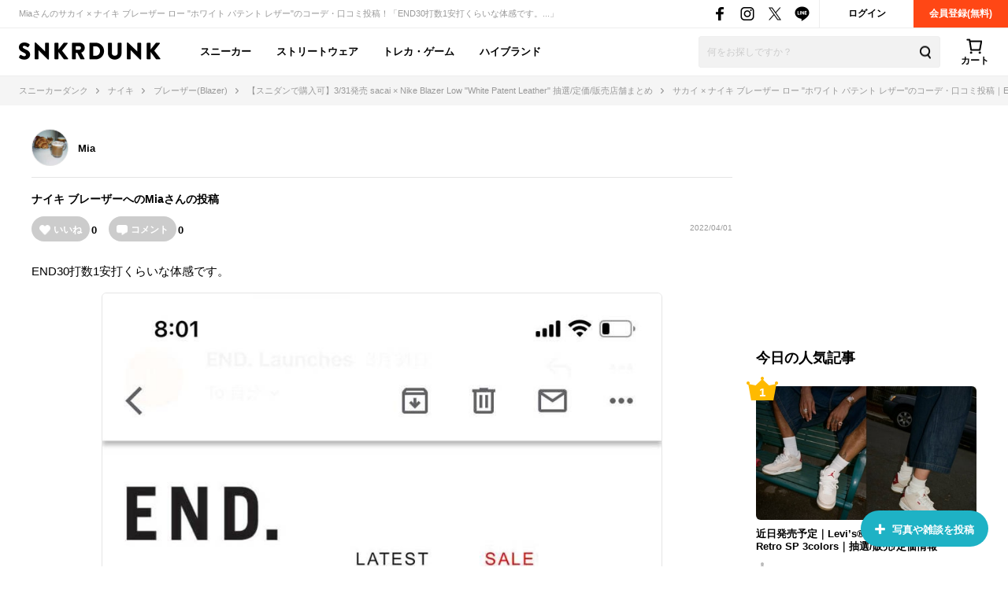

--- FILE ---
content_type: text/html; charset=utf-8
request_url: https://snkrdunk.com/post/579622/
body_size: 54917
content:




<!DOCTYPE html>

<html lang="ja">

<head>
	<meta charset="UTF-8">
	<meta name="viewport" content="initial-scale=1.0,minimum-scale=1.0,user-scalable=no">
	<title>サカイ × ナイキ ブレーザー ロー &#34;ホワイト パテント レザー&#34;のサイズ感/履き心地/コーデ/評価(評判)のレビュー｜END30打数1安打...byMia｜スニーカーダンク(スニダン)</title>
	<script type="application/ld+json">
		{
			"@context": "https://schema.org",
			"@graph": [
				{
					"@type": "Organization",
					"name": "SNKRDUNK",
					"alternateName": [
						"スニダン",
						"スニーカーダンク"
					],
					"url": "https://snkrdunk.com/",
					"logo": "https://cdn.snkrdunk.com/images/index/favicon.ico"
				},
				{
					"@type": "WebSite",
					"name": "SNKRDUNK",
					"url": "https://snkrdunk.com/"
				}
			]
		}
	</script>
	

	<script type="text/javascript">
		window.dataLayer = window.dataLayer || [];
	
	
	</script>

	
	<script>(function(w,d,s,l,i,p){w[l]=w[l]||[];w[l].push({'gtm.start':
	new Date().getTime(),event:'gtm.js'});var f=d.getElementsByTagName(s)[0],
	j=d.createElement(s),dl=l!='dataLayer'?'&l='+l:'';j.async=true;j.src=
	'https://www.googletagmanager.com/gtm.js?id='+i+dl+p;f.parentNode.insertBefore(j,f);
	})(window,document,'script','dataLayer','GTM-M333V5L', '');</script>
	


	
	<meta name="description" content="Miaさんのサカイ × ナイキ ブレーザー ロー &#34;ホワイト パテント レザー&#34;のコーデ・口コミ投稿！「END30打数1安打くらいな体感です。...」">
	<meta name="keywords" content="">
	<meta property="fb:app_id" content="175340102674327">
	<meta property="og:description" content="Miaさんのサカイ × ナイキ ブレーザー ロー &#34;ホワイト パテント レザー&#34;のコーデ・口コミ投稿！「END30打数1安打くらいな体感です。...」">
  
	  
	    <meta property="og:image" content="https://assets.snkrdunk.com/6f9dc26c53a029f/img/common/og-image.png">
	  
	
	<meta property="og:title" content="サカイ × ナイキ ブレーザー ロー &#34;ホワイト パテント レザー&#34;のサイズ感/履き心地/コーデ/評価(評判)のレビュー｜END30打数1安打...byMia｜スニーカーダンク(スニダン)">
	<meta property="og:type" content="website">
	 <meta name="Googlebot-News" content="noindex, nofollow">
	<meta name="twitter:card" content="summary_large_image">
	<meta name="twitter:site" content="@snkrdunk_jp">
	<meta name="twitter:title" content="サカイ × ナイキ ブレーザー ロー &#34;ホワイト パテント レザー&#34;のサイズ感/履き心地/コーデ/評価(評判)のレビュー｜END30打数1安打...byMia｜スニーカーダンク(スニダン)">
	<meta name="twitter:description" content="Miaさんのサカイ × ナイキ ブレーザー ロー &#34;ホワイト パテント レザー&#34;のコーデ・口コミ投稿！「END30打数1安打くらいな体感です。...」">
	<meta name="snkrdunk:title" content="Miaさんの投稿">
	
	
	
	
	
	
	
	
	
	
	
	
  
	  
	    <meta name="twitter:image" content="https://assets.snkrdunk.com/6f9dc26c53a029f/img/common/og-image.png">
	  
	
	

	<link rel="canonical" href="https://snkrdunk.com/post/579622/"><link rel="icon" type="image/x-icon" href="https://assets.snkrdunk.com/6f9dc26c53a029f/img/common/favicon.ico">
	<link rel="stylesheet" href="//maxcdn.bootstrapcdn.com/font-awesome/4.7.0/css/font-awesome.min.css">

	
	
	<link rel="stylesheet" href="https://assets.snkrdunk.com/6f9dc26c53a029f/css/common/reset.css">
	<link rel="stylesheet" href="https://assets.snkrdunk.com/6f9dc26c53a029f/css/common/common.css">
	<link rel="stylesheet" href="https://assets.snkrdunk.com/6f9dc26c53a029f/css/common/parts.css">
  
	<link rel="stylesheet" href="https://assets.snkrdunk.com/6f9dc26c53a029f/css/pc/common/wrap.css">
	<link rel="stylesheet" href="https://assets.snkrdunk.com/6f9dc26c53a029f/css/pc/common/button.css">
	<link rel="stylesheet" href="https://assets.snkrdunk.com/6f9dc26c53a029f/css/pc/common/form.css">
	<link rel="stylesheet" href="https://assets.snkrdunk.com/6f9dc26c53a029f/css/pc/common/label.css">
	<link rel="stylesheet" href="https://assets.snkrdunk.com/6f9dc26c53a029f/css/pc/common/pager.css">
	<link rel="stylesheet" href="https://assets.snkrdunk.com/6f9dc26c53a029f/css/pc/common/title.css">
	<link rel="stylesheet" href="https://assets.snkrdunk.com/6f9dc26c53a029f/css/pc/common/tag.css">
	<link rel="stylesheet" href="https://assets.snkrdunk.com/6f9dc26c53a029f/css/pc/components/plain.css">
	<link rel="stylesheet" href="https://assets.snkrdunk.com/6f9dc26c53a029f/css/pc/common/text-list.css">
	<link rel="stylesheet" href="https://assets.snkrdunk.com/6f9dc26c53a029f/css/pc/common/popup.css">
  
	<script type="text/javascript" src="https://ajax.googleapis.com/ajax/libs/jquery/1.12.4/jquery.min.js"></script>
  <script type="text/javascript" src="https://assets.snkrdunk.com/6f9dc26c53a029f/js/common/toggle.js" defer></script>
  <script type="text/javascript" src="https://assets.snkrdunk.com/6f9dc26c53a029f/js/common/scroll-recommend.js" defer></script>
  <script type="text/javascript" src="https://assets.snkrdunk.com/6f9dc26c53a029f/js/common/textarea.js" defer></script>
	<script src="https://assets.snkrdunk.com/6f9dc26c53a029f/js/common/img-onerror.js" defer></script>
	
	<script src="https://assets.snkrdunk.com/6f9dc26c53a029f/js/common/axios.min.js" defer></script>
	<script src="https://assets.snkrdunk.com/6f9dc26c53a029f/js/vendor/lazysizes.min.js" defer></script>
	
	
	<link rel="stylesheet" href="https://assets.snkrdunk.com/6f9dc26c53a029f/css/pc/components/header.css">
	<link rel="stylesheet" href="https://assets.snkrdunk.com/6f9dc26c53a029f/css/pc/page/search.css">
	<link rel="stylesheet" href="https://assets.snkrdunk.com/6f9dc26c53a029f/js/vue3/styles/vue_pc_header.css">

	
	<link rel="stylesheet" href="https://assets.snkrdunk.com/6f9dc26c53a029f/css/pc/components/breadcrumb.css">

	
	<link rel="stylesheet" href="https://assets.snkrdunk.com/6f9dc26c53a029f/css/pc/components/side.css">

	
<link rel="stylesheet" href="https://assets.snkrdunk.com/6f9dc26c53a029f/css/pc/components/footer.css">
<link rel="stylesheet" href="https://assets.snkrdunk.com/6f9dc26c53a029f/js/vue3/styles/vue_pc_footer.css">
<link rel="stylesheet" href="https://assets.snkrdunk.com/6f9dc26c53a029f/js/vue3/styles/vue_channel_talk.css">

  <link rel="stylesheet" href="https://assets.snkrdunk.com/6f9dc26c53a029f/css/pc/page/posts.css">
	<link rel="stylesheet" href="https://assets.snkrdunk.com/6f9dc26c53a029f/css/pc/components/post-list.css">
		<link rel="stylesheet" href="https://assets.snkrdunk.com/6f9dc26c53a029f/js/vue3/styles/vue_pc_post_detail.css">


</head>
<body>
	


<noscript><iframe src="https://www.googletagmanager.com/ns.html?id=GTM-M333V5L"
height="0" width="0" style="display:none;visibility:hidden"></iframe></noscript>



	
	<div id="fb-root"></div>
	<script>
		(function(d, s, id) {
			var js, fjs = d.getElementsByTagName(s)[0];
			if (d.getElementById(id)) return;
			js = d.createElement(s); js.id = id;
			js.src = "//connect.facebook.net/ja_JP/sdk.js#xfbml=1&version=v2.8&appId=";
			fjs.parentNode.insertBefore(js, fjs);
		}(document, 'script', 'facebook-jssdk'));
	</script>

	




<header id="header">
	<div class="header-first-wrapper clearfix"><p class="description text">Miaさんのサカイ × ナイキ ブレーザー ロー &#34;ホワイト パテント レザー&#34;のコーデ・口コミ投稿！「END30打数1安打くらいな体感です。...」</p>
<div class="btn-box clearfix"><a href="/accounts/login/" class="btn login-btn opacity-link">ログイン</a>
	<a href="/accounts/signup/" class="btn registration-btn opacity-link">会員登録(無料)</a></div>

		
<div class="sns-box">
	<a href="https://www.facebook.com/snkrdunk/" target="_blank" class="sns-btn opacity-link">
		<img class="lazyload" src="[data-uri]" data-src="https://assets.snkrdunk.com/6f9dc26c53a029f/img/common/global-header/header-icon-sns-facebook.png" alt="スニーカーダンク公式フェイスブック">
	</a>
	<a href="https://www.instagram.com/snkrdunk_jp/" target="_blank" class="sns-btn opacity-link">
		<img class="lazyload" src="[data-uri]" data-src="https://assets.snkrdunk.com/6f9dc26c53a029f/img/common/global-header/header-icon-sns-instagram.png" alt="スニーカーダンク公式インスタグラム">
	</a>
	<a href="https://twitter.com/snkrdunk_jp" target="_blank" class="sns-btn opacity-link">
		<img class="lazyload" src="[data-uri]" data-src="https://assets.snkrdunk.com/6f9dc26c53a029f/img/common/global-header/header-icon-sns-twitter.png" alt="スニーカーダンク公式エックス">
	</a>
	<a href="https://line.me/R/ti/p/%40gya6708a" target="_blank" class="sns-btn opacity-link">
		<img class="lazyload" src="[data-uri]" data-src="https://assets.snkrdunk.com/6f9dc26c53a029f/img/common/global-header/header-icon-sns-line.png" alt="スニーカーダンク公式ライン">
	</a>
</div>

	</div>
	<div class="header-second-wrapper clearfix">
		
<div class="header-logo">
	<a href="/" id="logo" class="opacity-link">
		<img class="lazyload" src="[data-uri]" data-src="https://assets.snkrdunk.com/6f9dc26c53a029f/img/common/global-header/header-logo-snkrdunk.png" alt="スニーカーダンク(SNKRDUNK)">
	</a>
</div>

		
<div id="cart">
	<cart></cart>
</div>
<script type="module" src="https://assets.snkrdunk.com/6f9dc26c53a029f/js/vue3/vue_pc_header.js" defer></script>

		
<div class="search-box">
	<form action="/search" method="get" class="search-box-form">
		<input name="keywords" class="input-search" type="text" placeholder="何をお探しですか？" autocomplete="off" value="">
		<button type="reset" name="search-del" class="search-del"><span class="icon-del">削除する</span></button>
		<button class="button-search opacity-link" type="submit">
			<img class="lazyload" src="[data-uri]" data-src="https://assets.snkrdunk.com/6f9dc26c53a029f/img/common/global-header/header-icon-search.png" alt="検索">
		</button>
	</form>
</div>

		
<nav id="gnav-pc">
	<ul>
		<li class="gnav-pc-item">
		<a href="/departments/sneaker">スニーカー</a>
		</li>
		<li class="gnav-pc-item">
		<a href="/departments/apparel">ストリートウェア</a>
		</li>
		<li class="gnav-pc-item">
		<a href="/departments/hobby">トレカ・ゲーム</a>
		</li>
		<li class="gnav-pc-item">
		<a href="/departments/luxury">ハイブランド</a>
		</li>
	</ul>
</nav>

	</div>
</header>


<div class="breadcrumb breadcrumb-top">
	<ol itemscope itemtype="http://schema.org/BreadcrumbList">
		
		
			<li itemprop="itemListElement" itemscope itemtype="http://schema.org/ListItem">
				<a href="/" itemprop="item" class="opacity-link"><span itemprop="name">スニーカーダンク</span></a>
				<meta itemprop="position" content="1" />
			</li>
		
		
			<li itemprop="itemListElement" itemscope itemtype="http://schema.org/ListItem">
				<a href="/brands/nike/" itemprop="item" class="opacity-link"><span itemprop="name">ナイキ</span></a>
				<meta itemprop="position" content="2" />
			</li>
		
		
			<li itemprop="itemListElement" itemscope itemtype="http://schema.org/ListItem">
				<a href="/models/blazer/" itemprop="item" class="opacity-link"><span itemprop="name">ブレーザー(Blazer)</span></a>
				<meta itemprop="position" content="3" />
			</li>
		
		
			<li itemprop="itemListElement" itemscope itemtype="http://schema.org/ListItem">
				<a href="/articles/12336/" itemprop="item" class="opacity-link"><span itemprop="name">【スニダンで購入可】3/31発売 sacai × Nike Blazer Low &#34;White Patent Leather&#34; 抽選/定価/販売店舗まとめ</span></a>
				<meta itemprop="position" content="4" />
			</li>
		
		
			<li itemprop="itemListElement" itemscope itemtype="http://schema.org/ListItem">
				<span itemprop="name">サカイ × ナイキ ブレーザー ロー &#34;ホワイト パテント レザー&#34;のコーデ・口コミ投稿｜END30打数1安打...byMia</span>
				<meta itemprop="position" content="5" />
			</li>
		</ol>
</div>



  


<div id="content" class="mt-30 mb-40 post-detail">
	<div class="wrap-1200 clearfix">
		
		<div id="content-main" class="posts">
			<div class="user-box">
			<div class="user-icon-box">
					<div class="user-icon">
						<a href="/account/339574/posts/" class="opacity-link">
						  <img src="https://cdn.snkrdunk.com/uploads/339574/20230404122720.jpeg" alt="ユーザーアイコン">
						</a>
					</div>
			</div>
				<div class="user-profile">
		  		<p class="user-name">
		  			<a href="/account/339574/posts/">
		  			Mia
		  			</a>
		  		</p>
					
			</div>
		  </div>

			<div class="post-data clearfix">
				
				<h1 class="title" itemprop="headline"><a href="/brands/nike/">ナイキ</a> <a href="/models/blazer/">ブレーザー</a>へのMiaさんの投稿</h1>
				
				<post-reaction-area ref="reactionArea" get-reaction-status-url="/v1/posts/579622/reaction"></post-reaction-area>
			<p class="post-num">2022/04/01</p>
		  </div>


		  <div class="sentence">
			<p class="text">
					END30打数1安打くらいな体感です。
			</p>
				
				
			<img src="https://cdn.snkrdunk.com/uploads/339574/20220331230930-0.jpeg" alt="END30打数1安打くらいな体感です。">
				
				
		  </div>
		  
			
			
			
			
		  <div class="post-link-sneaker-wrapper">
				<h2 class="post-link-sneaker-title">登場・関連するスニーカー</h2>
				
				
				
				
				
				<div class="post-link-sneaker-box">
					<div class="post-link-sneaker">
						<a href="/articles/12336/?slide=right" class="img-box opacity-link">
							<div class="inner">
								<img src="https://cdn.snkrdunk.com/upload_bg_removed/20220316023835-0.webp" alt="サカイ × ナイキ ブレーザー ロー &#34;ホワイト パテント レザー&#34;">
							</div>
						</a>
						<div class="text-box">
							<a href="/articles/12336/?slide=right" class="inner opacity-link">
								
								【スニダンで購入可】3/31発売 sacai × Nike Blazer Low &#34;White Patent Leather&#34; 抽選/定価/販売店舗まとめ
								
							</a>
						</div>
					</div>
					<div class="detail-box">
						<a href="/articles/12336/?slide=right" class="detail-text">
							https://snkrdunk.com/articles/12683/?slide=right ファッションブランドsacai(サカイ)とNike Blazer(ナイキ ブレーザー)のコラボスニーカーがスタンバイ！2022年3月31日発売！ 2022年3月16日 追記 ・オフィシャルショットが公開！ 千登勢が手掛ける...
						</a>
						
						<p class="brands-list">ブランド：<a href="/brands/nike/" class="opacity-link">ナイキ</a></p>
						<p class="brands-list">モデル：<a href="/models/blazer/" class="opacity-link">ブレーザー</a></p>
						
						
					</div>

					
					
					
					<a href="/products/DM6443-100?slide=right" class="product-buy-card opacity-link">
						<div class="product-img-box">
							<img class="lazyload" src="[data-uri]" data-src="https://cdn.snkrdunk.com/upload_bg_removed/20220316023835-0.webp?size=l" alt="サカイ × ナイキ ブレーザー ロー &#34;ホワイト パテント レザー&#34;">
						</div>
						<div class="product-description">
							
							<p class="price">¥14,000〜<span>即購入可</span></p>
							
							<p class="sell-num">出品99&#43; / オファー3</p>
							<p class="name">sacai × Nike Blazer Low &#34;White Patent Leather&#34;</p>
						</div>
					</a>
					
					
				</div>

				
				
				
		  </div>
			

			<post-comment
				get-comment-url="/v1/posts/579622/comments"
				post-comment-url="/v1/posts/579622/comment/create"
				:is-sms-confirmed="false"
				:has-sms-pin-code="false"
			></post-comment>

			
			<google-adsense
				data-ad-client="ca-pub-9254201174942770"
				data-ad-slot="8657023174"
				data-ad-format="horizontal"
				data-full-width-responsive="yes"
				ins-class="mt-50"
			></google-adsense>

			
			<h2 class="content-title-type-1">関連する投稿</h2>
			<div class="article-post-list-wrapper">
				<post-list title="" post-path="/v1/articles/12336/posts" v-bind:per-page-props="20" v-bind:disable-load-next-contents="true" v-bind:except-post-id-props="579622"></post-list>
				
				<a href="/articles/12336/posts/?slide=right" class="posts-more-button opacity-link">
					みんなの投稿をもっと見る
				</a>
				
			</div>
			

			<h2 class="content-title-type-1">Miaさんの人気の投稿</h2>
			<div class="article-post-list-wrapper">
				<post-list title="" post-path="/v1/profiles/339574/popular-posts" v-bind:per-page-props="5" v-bind:disable-load-next-contents="true" v-bind:except-post-id-props="579622"></post-list>
				<a href="/account/339574/posts/?slide=right" class="posts-more-button opacity-link">
					投稿をもっと見る
				</a>
			</div>

			
			
			<h2 class="content-title-type-1">sacai × Nike Blazer Low &#34;White Patent Leather&#34;の商品情報</h2>
			<div class="product-content-wrapper">
				<table class="product-detail-info-table">
					<tbody>
						
						<tr>
							<th>ブランド</th>
							<td><a href="/brands/nike/" class="opacity-link">ナイキ(NIKE)</a></td>
						</tr>
						<tr>
							<th>モデル</th>
							<td><a href="/models/blazer/" class="opacity-link">ブレーザー(Blazer)</a></td>
						</tr>
						
						
						
						<tr>
							<th>発売日</th>
							<td>2022年3月31日</td>
						</tr>
						
						
						<tr>
							<th>定価</th>
							<td>¥14,300(税込)</td>
						</tr>
						
						<tr>
							<th>スタイルコード</th>
							<td>DM6443-100</td>
						</tr>
					</tbody>
				</table>
			</div>
			
		</div>
		
		<div id="content-side-right">
			
			<google-adsense
				data-ad-client="ca-pub-9254201174942770"
				data-ad-slot="3521026815"
				data-ad-format="rectangle"
				data-full-width-responsive="yes"
				ins-class="mb-30"
			></google-adsense>

			
	

<h2 class="side-title-type-1">今日の人気記事</h2>

<ul class="side-sneaker-ranking">
	
	
	<li class="big-list">
		<a href="/articles/28086/" class="img-box num-icon num-label num-1 opacity-link">
			<div class="inner">
				<img class="lazyload" src="https://assets.snkrdunk.com/6f9dc26c53a029f/img/common/loading.png" data-src="https://cdn.snkrdunk.com/uploads/media/20260119070114-0.jpeg?size=m">
			</div>
		</a>
		<a href="/articles/28086/" class="title opacity-link">
			近日発売予定｜Levi’s® × Nike Air Jordan 3 Retro SP 3colors｜抽選/販売/定価情報
		</a>
	</li>
	
	<li class="big-list">
		<a href="/articles/29669/" class="img-box num-icon num-label num-2 opacity-link">
			<div class="inner">
				<img class="lazyload" src="https://assets.snkrdunk.com/6f9dc26c53a029f/img/common/loading.png" data-src="https://cdn.snkrdunk.com/uploads/media/20260119080637-0.png?size=m">
			</div>
		</a>
		<a href="/articles/29669/" class="title opacity-link">
			1/23・1/25発売｜Bronx Girls Skate × Nike SB Dunk Low QS &#34;Black and Challenge Red&#34;｜抽選/販売/定価情報
		</a>
	</li>
	
	<li class="big-list">
		<a href="/articles/31119/" class="img-box num-icon num-label num-3 opacity-link">
			<div class="inner">
				<img class="lazyload" src="https://assets.snkrdunk.com/6f9dc26c53a029f/img/common/loading.png" data-src="https://cdn.snkrdunk.com/uploads/media/20260112080947-0.jpeg?size=m">
			</div>
		</a>
		<a href="/articles/31119/" class="title opacity-link">
			一足は持っておきたい「ローファースニーカー」の魅力。オンオフ使える、New Balanceなどの名作モデルを一挙に紹介
		</a>
	</li>
	
	<li class="small-list left">
		<a href="/articles/30520/" class="img-box num-icon num-label num-4 opacity-link">
			<div class="inner">
				<img class="lazyload" src="https://assets.snkrdunk.com/6f9dc26c53a029f/img/common/loading.png" data-src="https://cdn.snkrdunk.com/uploads/media/20251221045250-0.jpeg?size=m">
			</div>
		</a>
		<a href="/articles/30520/" class="title opacity-link">
			【ポケカ】ムニキスゼロの当たりランキング/買取相場/封入率/予約抽選/値段まとめ【2026年1月23日発売】
		</a>
	</li>
	
	<li class="small-list">
		<a href="/articles/31132/" class="img-box num-icon num-label num-5 opacity-link">
			<div class="inner">
				<img class="lazyload" src="https://assets.snkrdunk.com/6f9dc26c53a029f/img/common/loading.png" data-src="https://cdn.snkrdunk.com/uploads/media/20260114092852-0.jpeg?size=m">
			</div>
		</a>
		<a href="/articles/31132/" class="title opacity-link">
			【ワンピースカード】EGGHEAD CRISIS(エッグヘッドクライシス)の当たりランキング/買取相場/封入率/値段まとめ【2026年1月31日発売】
		</a>
	</li>
	
	<li class="small-list left">
		<a href="/articles/28138/" class="img-box num-icon num-label num-6 opacity-link">
			<div class="inner">
				<img class="lazyload" src="https://assets.snkrdunk.com/6f9dc26c53a029f/img/common/loading.png" data-src="https://cdn.snkrdunk.com/uploads/media/20251219085700-0.jpeg?size=m">
			</div>
		</a>
		<a href="/articles/28138/" class="title opacity-link">
			1/29発売｜Nike Women&#39;s Air Max 95 OG &#34;Grape&#34;｜抽選/販売/定価情報
		</a>
	</li>
	
	<li class="small-list">
		<a href="/articles/30957/" class="img-box num-icon num-label num-7 opacity-link">
			<div class="inner">
				<img class="lazyload" src="https://assets.snkrdunk.com/6f9dc26c53a029f/img/common/loading.png" data-src="https://cdn.snkrdunk.com/uploads/media/20251221030830-0.jpeg?size=m">
			</div>
		</a>
		<a href="/articles/30957/" class="title opacity-link">
			【ポケカ】ムニキスゼロの予約・抽選情報まとめ【1月19日更新】
		</a>
	</li>
	
	<li class="small-list left">
		<a href="/articles/31191/" class="img-box num-icon num-label num-8 opacity-link">
			<div class="inner">
				<img class="lazyload" src="https://assets.snkrdunk.com/6f9dc26c53a029f/img/common/loading.png" data-src="https://cdn.snkrdunk.com/uploads/media/20260119091448-0.jpeg?size=m">
			</div>
		</a>
		<a href="/articles/31191/" class="title opacity-link">
			最新リーク｜Nike Air Max 95 Big Bubble &#34;Black&#34;｜抽選/販売/定価情報
		</a>
	</li>
	
	<li class="small-list">
		<a href="/articles/31153/" class="img-box num-icon num-label num-9 opacity-link">
			<div class="inner">
				<img class="lazyload" src="https://assets.snkrdunk.com/6f9dc26c53a029f/img/common/loading.png" data-src="https://cdn.snkrdunk.com/uploads/media/20260116043037-1.jpeg?size=m">
			</div>
		</a>
		<a href="/articles/31153/" class="title opacity-link">
			最新リーク｜Fragment design × Nike Mind 001 Mules &#34;Black&#34;｜抽選/販売/定価情報
		</a>
	</li></ul>

	
<h2 class="side-title-type-1 mt-30 mb-10">新着記事</h2>
<ul class="article-list-1-line-box">
	
	<li class="article-list-1-line">
		<div class="img-box">
			<a href="/articles/31185/" class="clearfix opacity-link">
				<img class="lazyload" src="https://assets.snkrdunk.com/6f9dc26c53a029f/img/common/loading.png" data-src="https://cdn.snkrdunk.com/uploads/media/20260119061245-0.jpeg?size=l">
			</a>
		</div>
		<a href="/articles/31185/" class="text-box opacity-link">
			<p class="title">
				1/28発売｜Converse All Star LGCY OX/56 2colors｜抽選/販売/定価情報
			</p>
			<p class="detail-text">
				Converse All Star LGCY OX/56 2colors(コンバース オールスター レガシー OX/56 2カラー)が1月28日発売！ 


			</p>
		</a>
	</li>
	
	<li class="article-list-1-line">
		<div class="img-box">
			<a href="/articles/28138/" class="clearfix opacity-link">
				<img class="lazyload" src="https://assets.snkrdunk.com/6f9dc26c53a029f/img/common/loading.png" data-src="https://cdn.snkrdunk.com/uploads/media/20251219085700-0.jpeg?size=l">
			</a>
		</div>
		<a href="/articles/28138/" class="text-box opacity-link">
			<p class="title">
				1/29発売｜Nike Women&#39;s Air Max 95 OG &#34;Grape&#34;｜抽選/販売/定価情報
			</p>
			<p class="detail-text">
				Air Max 95(エアマックス95)の名作カラーが復刻！Nike Women&#39;s Air Max 95 OG &#34;Grape&#34;(ナイキ ウィメンズ エアマック
			</p>
		</a>
	</li>
	
	<li class="article-list-1-line">
		<div class="img-box">
			<a href="/articles/31193/" class="clearfix opacity-link">
				<img class="lazyload" src="https://assets.snkrdunk.com/6f9dc26c53a029f/img/common/loading.png" data-src="https://cdn.snkrdunk.com/uploads/media/20260119095556-0.jpeg?size=l">
			</a>
		</div>
		<a href="/articles/31193/" class="text-box opacity-link">
			<p class="title">
				【ワンピースカード】バスケルフィの買取相場予想や発売後の高騰考察｜ONE PIECE COLLEGE BASKETBALL US VOYAGE
			</p>
			<p class="detail-text">
				『ワンピースカード』(ワンピカード)より、「バスケルフィ」の相場予想や買取予想、発売後の高騰の考察について紹介。実際の相場情報については、発売後に更新予定。 
			</p>
		</a>
	</li>
	
	<li class="article-list-1-line">
		<div class="img-box">
			<a href="/articles/31119/" class="clearfix opacity-link">
				<img class="lazyload" src="https://assets.snkrdunk.com/6f9dc26c53a029f/img/common/loading.png" data-src="https://cdn.snkrdunk.com/uploads/media/20260112080947-0.jpeg?size=l">
			</a>
		</div>
		<a href="/articles/31119/" class="text-box opacity-link">
			<p class="title">
				一足は持っておきたい「ローファースニーカー」の魅力。オンオフ使える、New Balanceなどの名作モデルを一挙に紹介
			</p>
			<p class="detail-text">
				「スニーカーよりも上品に、ドレスシューズよりも軽やかに。」そんな欲張りな願いを叶えてくるのが、昨今トレンドの「ローファースニーカー」だ。かつては学生の靴というイ
			</p>
		</a>
	</li>
	
	<li class="article-list-1-line">
		<div class="img-box">
			<a href="/articles/28086/" class="clearfix opacity-link">
				<img class="lazyload" src="https://assets.snkrdunk.com/6f9dc26c53a029f/img/common/loading.png" data-src="https://cdn.snkrdunk.com/uploads/media/20260119070114-0.jpeg?size=l">
			</a>
		</div>
		<a href="/articles/28086/" class="text-box opacity-link">
			<p class="title">
				近日発売予定｜Levi’s® × Nike Air Jordan 3 Retro SP 3colors｜抽選/販売/定価情報
			</p>
			<p class="detail-text">
				「Levi’s®(リーバイス)」と「Nike(ナイキ)」の最新コラボモデルが登場！Levi’s® × Nike Air Jordan 3 Retro SP 3c
			</p>
		</a>
	</li>
	
	<li class="article-list-1-line">
		<div class="img-box">
			<a href="/articles/29669/" class="clearfix opacity-link">
				<img class="lazyload" src="https://assets.snkrdunk.com/6f9dc26c53a029f/img/common/loading.png" data-src="https://cdn.snkrdunk.com/uploads/media/20260119080637-0.png?size=l">
			</a>
		</div>
		<a href="/articles/29669/" class="text-box opacity-link">
			<p class="title">
				1/23・1/25発売｜Bronx Girls Skate × Nike SB Dunk Low QS &#34;Black and Challenge Red&#34;｜抽選/販売/定価情報
			</p>
			<p class="detail-text">
				「Bronx Girls Skate(ブロンクス ガールズ スケート)」と｢Nike(ナイキ)｣のコラボスニーカーが登場！Bronx Girls Skate ×
			</p>
		</a>
	</li>
	
	<li class="article-list-1-line">
		<div class="img-box">
			<a href="/articles/21989/" class="clearfix opacity-link">
				<img class="lazyload" src="https://assets.snkrdunk.com/6f9dc26c53a029f/img/common/loading.png" data-src="https://cdn.snkrdunk.com/uploads/media/20240117075708-0.jpeg?size=l">
			</a>
		</div>
		<a href="/articles/21989/" class="text-box opacity-link">
			<p class="title">
				1/30発売｜New Balance 990V6 &#34;Triple Black&#34;｜抽選/販売/定価情報
			</p>
			<p class="detail-text">
				990シリーズの最新作からスタイリッシュなブラックカラーが登場！New Balance 990V6 &#34;Triple Black&#34;(ニューバランス 990V6 &#34;
			</p>
		</a>
	</li>
	
	<li class="article-list-1-line">
		<div class="img-box">
			<a href="/articles/31160/" class="clearfix opacity-link">
				<img class="lazyload" src="https://assets.snkrdunk.com/6f9dc26c53a029f/img/common/loading.png" data-src="https://cdn.snkrdunk.com/uploads/media/20260119074230-0.jpeg?size=l">
			</a>
		</div>
		<a href="/articles/31160/" class="text-box opacity-link">
			<p class="title">
				素足で履けるサンダル「SUBU」が支持される理由とは？今選ぶべき注目モデルも紹介
			</p>
			<p class="detail-text">
				「ちょっとそこまで」の外出が至福の時間に変わる？&#34;冬のサンダル&#34;という新カテゴリーを確立した「SUBU(スブ)」は、今や一時のトレンドを超え、冬の定番としての地
			</p>
		</a>
	</li>
	
	<li class="article-list-1-line">
		<div class="img-box">
			<a href="/articles/30556/" class="clearfix opacity-link">
				<img class="lazyload" src="https://assets.snkrdunk.com/6f9dc26c53a029f/img/common/loading.png" data-src="https://cdn.snkrdunk.com/uploads/media/20251228035959-0.png?size=l">
			</a>
		</div>
		<a href="/articles/30556/" class="text-box opacity-link">
			<p class="title">
				【ポケカ】スタートデッキ100 バトルコレクション当たりカード・収録一覧
			</p>
			<p class="detail-text">
				『ポケモンカードゲーム』(ポケカ)より、「スタートデッキ100 バトルコレクション」の収録カードをはじめ、当たりカードや買取価格情報、収録内容、販売店舗などを紹
			</p>
		</a>
	</li>
	
	<li class="article-list-1-line">
		<div class="img-box">
			<a href="/articles/31182/" class="clearfix opacity-link">
				<img class="lazyload" src="https://assets.snkrdunk.com/6f9dc26c53a029f/img/common/loading.png" data-src="https://cdn.snkrdunk.com/uploads/media/20260119040255-1.jpeg?size=l">
			</a>
		</div>
		<a href="/articles/31182/" class="text-box opacity-link">
			<p class="title">
				90sの名作を現代的に再解釈！URBAN RESEARCH DOORS別注の「Levi’s® 565」が登場 
			</p>
			<p class="detail-text">
				URBAN RESEARCH DOORS Exclusive Levi’s® 565™ LOOSE STRAIGHT (アーバンリサーチドアーズ別注 リーバイス
			</p>
		</a>
	</li>
	
</ul>

	


			
			<google-adsense
				data-ad-client="ca-pub-9254201174942770"
				data-ad-slot="4315573049"
				data-ad-format="vertical"
				data-full-width-responsive="yes"
				ins-class="mt-30"
			></google-adsense>
		</div>
	</div>

	<post-button></post-button>
</div>

<footer id="footer">
	<div>
		
		<div class="other-list">
			<p class="content-title">SNKRDUNKについて</p>
			<ul>
				<li><a href="https://soda-inc.jp/snkrdunklab" class="opacity-link" target="_blank" rel="noopener noreferrer">スニダン鑑定研究所</a></li>
				<li><a href="https://help.snkrdunk-guide.com/ja/articles/%E5%81%BD%E9%80%A0%E5%93%81%E6%92%B2%E6%BB%85%E3%81%B8%E3%81%AE%E5%8F%96%E3%82%8A%E7%B5%84%E3%81%BF-50a5b185?slide=modal" class="opacity-link" target="_blank" rel="noopener noreferrer">偽造品撲滅への取り組み</a></li>
				<li><a href="/guide/snkrdunk-base" class="opacity-link">スニダンベースについて</a></li>
				<li><a href="/store" class="opacity-link">スニダン店舗一覧</a></li>
				<li><a href="/information/267/" class="opacity-link">スニダンBiz｜法人販売/購入プラン</a></li>
				<li><a href="https://soda-inc.jp/news" class="opacity-link" target="_blank" rel="noopener noreferrer">プレスリリース</a></li>
				<li><a href="https://help.snkrdunk-guide.com/ja/articles/-bb605014?slide=modal" class="opacity-link" target="_blank" rel="noopener noreferrer">特定商取引に関する表記・古物営業法に基づく表記</a></li>
				<li><a href="/cookie-policy" class="opacity-link">外部送信ポリシー</a></li>
				<li><a href="/privacy/" class="opacity-link">プライバシーポリシー</a></li>
				<li><a href="https://soda-inc.jp/" class="opacity-link" target="_blank" rel="noopener noreferrer">会社概要</a></li>
				<li><a href="https://recruit.soda-inc.jp/" class="opacity-link" target="_blank" rel="noopener noreferrer">採用情報</a></li>
			</ul>
		</div>

		
		<div class="other-list">
			<p class="content-title">スニダンご利用ガイド</p>
			<ul>
				<li><a href="/guide/order/" class="opacity-link">はじめての方へ</a></li>
				<li><a href="/guide/authentic/" class="opacity-link">真贋鑑定について</a></li>
				<li><a href="/guide/rank/" class="opacity-link">ランク制度について</a></li>
				<li><a href="/information/278/" class="opacity-link">ポイント交換・利用について</a></li>
				<li><a href="/guide/buy-options" class="opacity-link">購入オプションについて</a></li>
				<li><a href="/information/265/" class="opacity-link">持ち込みサービスDROPについて</a></li>
				<li><a href="https://help.snkrdunk-guide.com/ja" class="opacity-link" target="_blank" rel="noopener noreferrer">よくある質問</a></li>
				<li><a href="/guide/community" class="opacity-link">コミュニティガイドライン</a></li>
				<li><a href="https://help.snkrdunk-guide.com/ja/articles/%E5%85%A8%E9%A1%8D%E8%A3%9C%E5%84%9F%E3%81%AB%E3%81%A4%E3%81%84%E3%81%A6-50acaf92" class="opacity-link" target="_blank" rel="noopener noreferrer">全額補償について</a></li>
				<li><a href="/information/" class="opacity-link">運営からのお知らせ</a></li>
				<li><a href="/terms/" class="opacity-link">利用規約</a></li>
				<li><a href="/buy-option-terms" class="opacity-link">購入オプション利用規約</a></li>
				<li><a href="/yahoo-auction-terms" class="opacity-link">Yahoo!オークション掲載特約</a></li>
				<li><a href="#" onclick="ChannelIO('showMessenger')">お問い合わせ</a></li>
			</ul>
		</div>

		
		<div class="other-list">
			<p class="content-title">商品をお探しの方へ</p>
			<ul>
				<li><a href="/calendars/" class="opacity-link">スニーカー人気・発売日カレンダー</a></li>
				<li><a href="/products?type=hottest" class="opacity-link">スニーカーの人気商品一覧</a></li>
				<li><a href="/apparels?type=hottest&department=apparel" class="opacity-link">アパレルの人気商品一覧</a></li>
				<li><a href="/apparels?type=hottest&department=hobby" class="opacity-link">ホビーの人気商品一覧</a></li>
				<li><a href="/apparels?type=hottest&department=luxury" class="opacity-link">ハイブランドの人気商品一覧</a></li>
				<li><a href="/brands/pokemon/" class="opacity-link">ポケモンカードゲームの人気商品一覧</a></li>
				<li><a href="/brands/nike/" class="opacity-link">ナイキの人気商品一覧</a></li>
				<li><a href="/brands/air-jordan/" class="opacity-link">エアジョーダンの人気商品一覧</a></li>
				<li><a href="/brands/supreme/" class="opacity-link">シュプリームの人気商品一覧</a></li>
				<li><a href="/brands/newbalance/" class="opacity-link">ニューバランスの人気商品一覧</a></li>
				<li><a href="/brands/adidas/" class="opacity-link">アディダスの人気商品一覧</a></li>
				<li><a href="/brands/chrome-hearts/" class="opacity-link">クロムハーツの人気商品一覧</a></li>
				<li><a href="/brands/pop-mart/" class="opacity-link">ポップマート(ラブブ)の人気商品一覧</a></li>
				<li><a href="/keywords" class="opacity-link">人気のキーワード一覧</a></li>
			</ul>
		</div>

		
		<div class="other-list">
			<p class="content-title">おすすめコンテンツ</p>
			<ul>
				<li><a href="/articles/16125/" class="opacity-link">【人気ブランド】注目のストリートブランド35選</a></li>
				<li><a href="/articles/30556/" class="opacity-link">【ポケカ新弾】スタートデッキ100の当たりカード情報</a></li>
				<li><a href="/articles/29104/" class="opacity-link">【POP MART】ラブブ人気グッズの最新情報</a></li>
				<li><a href="/articles?perPage=25&page=1&department=sneaker" class="opacity-link">すべての記事一覧</a></li>
			</ul>
		</div>

		<ul class="sns-box">
			<li><a href="https://line.me/R/ti/p/%40gya6708a" target="_blank" class="opacity-link">
					<img class="lazyload" src="[data-uri]"
						data-src="https://assets.snkrdunk.com/6f9dc26c53a029f/img/common/global-footer/footer-icon-sns-line.png" alt="スニーカーダンク公式ライン">
				</a></li>
			<li><a href="https://twitter.com/snkrdunk_jp" target="_blank" class="opacity-link">
					<img class="lazyload" src="[data-uri]"
						data-src="https://assets.snkrdunk.com/6f9dc26c53a029f/img/common/global-footer/footer-icon-sns-twitter.png" alt="スニーカーダンク公式エックス">
				</a></li>
			<li><a href="https://www.instagram.com/snkrdunk_jp/?hl=ja" target="_blank" class="opacity-link">
					<img class="lazyload" src="[data-uri]"
						data-src="https://assets.snkrdunk.com/6f9dc26c53a029f/img/common/global-footer/footer-icon-sns-instagram.png" alt="スニーカーダンク公式インスタグラム">
				</a></li>
			<li><a href="https://facebook.com/snkrdunk" target="_blank" class="opacity-link">
					<img class="lazyload" src="[data-uri]"
						data-src="https://assets.snkrdunk.com/6f9dc26c53a029f/img/common/global-footer/footer-icon-sns-facebook.png" alt="スニーカーダンク公式フェイスブック">
				</a></li>
			<li><a href="https://www.youtube.com/channel/UC_Wc3vOsUk6429EYTjAq4sw" target="_blank" class="opacity-link">
					<img class="lazyload" src="[data-uri]"
						data-src="https://assets.snkrdunk.com/6f9dc26c53a029f/img/common/global-footer/footer-icon-sns-youtube.png" alt="スニーカーダンク公式YOUTUBEチャンネル">
				</a></li>
			<li><a href="https://www.tiktok.com/@snkrdunk" target="_blank" class="opacity-link">
					<img class="lazyload" src="[data-uri]"
						data-src="https://assets.snkrdunk.com/6f9dc26c53a029f/img/common/global-footer/footer-icon-sns-tiktok.png" alt="スニーカーダンク公式Tiktok">
				</a></li>
		</ul>
		<a href="/" class="footer-logo opacity-link">
			<img class="lazyload" src="[data-uri]"
				data-src="https://assets.snkrdunk.com/6f9dc26c53a029f/img/common/global-footer/footer-logo-snkrdunk.png" alt="スニーカーダンク">
		</a>
		<p class="footer-description">「スニーカーダンク」ナイキやアディダスなど人気スニーカーの新作・販売情報サイト</p>
		<p class="copy-text">鑑定つきスニーカーフリマアプリ<br>© SODA inc All
			Rights Reserved.</p>
	</div>
</footer>
<script type="module" src="https://assets.snkrdunk.com/6f9dc26c53a029f/js/vue3/vue_pc_footer.js" defer></script>

<div id="channel-talk">
	<channel-talk-bot :user-id="0" plugin-key="5443cc6f-8911-4685-895c-babc3b174f01"></channel-talk-bot>
</div>
<script type="module" src="https://assets.snkrdunk.com/6f9dc26c53a029f/js/vue3/vue_channel_talk.js" async></script>


	
		
		<script type="text/javascript" id="fb44363438ca">
			(function () {
				var merchantConfig = {
					csp: false
				};
				var sri = 'sha256-sHSyMKgzdd66A0ZhIBhJF3Hf85MGImt+vPKsiVc5dH0=';

				var siteId = "fb44363438ca";
		function t(t,e){for(var n=t.split(""),r=0;r<n.length;++r)n[r]=String.fromCharCode(n[r].charCodeAt(0)+e);return n.join("")}function e(e){return t(e,-_).replace(/%SN%/g,siteId)}function n(t){try{if("number"==typeof t&&window.location&&window.location.pathname){for(var e=window.location.pathname.split("/"),n=[],r=0;r<=Math.min(e.length-1,Math.abs(t));r++)n.push(e[r]);return n.join("/")||"/"}}catch(t){}return"/"}function r(){var t="no"+"op"+"fn",e="g"+"a",n="n"+"ame";return window[e]&&window[e][n]===t}function o(){return!(!navigator.brave||"function"!=typeof navigator.brave.isBrave)}function i(){return document.currentScript&&document.currentScript.src}function a(t){try{z.ex=t,r()&&-1===z.ex.indexOf($.uB)&&(z.ex+=$.uB),o()&&-1===z.ex.indexOf($.uBr)&&(z.ex+=$.uBr),i()&&-1===z.ex.indexOf($.nIL)&&(z.ex+=$.nIL),window.ftr__snp_cwc||(z.ex+=$.s),H(z)}catch(t){}}function c(t,e){function n(i){try{i.blockedURI===t&&i.disposition===o&&(e(),document.removeEventListener(r,n))}catch(t){document.removeEventListener(r,n)}}var r="securitypolicyviolation",o="enforce";document.addEventListener(r,n),setTimeout(function(){document.removeEventListener(r,n)},2*60*1e3)}function f(t,e,n,r){var o=!1;e&&(t=t.replace("%I%",encodeURIComponent(e))),t="https://"+t,c(t,function(){r(!0),o=!0});var i=document.createElement("script");i.onerror=function(){if(!o)try{r(!1),o=!0}catch(t){}},i.onload=n,i.type="text/javascript",i.id="ftr__script",i.async=!0,i.src=t,e&&(i.integrity=e,i.crossOrigin=!0);var a=document.getElementsByTagName("script")[0];a.parentNode.insertBefore(i,a)}function u(){nt($.uDF),setTimeout(l,B,$.uDF)}function s(t,e,n,r){var o=!1,i=new XMLHttpRequest;if(c("https:"+t,function(){n(new Error("CSP Violation"),!0),o=!0}),"//"===t.slice(0,2)&&(t="https:"+t),"withCredentials"in i)i.open("GET",t,!0);else{if("undefined"==typeof XDomainRequest)return;i=new XDomainRequest,i.open("GET",t)}Object.keys(r).forEach(function(t){i.setRequestHeader(t,r[t])}),i.onload=function(){"function"==typeof e&&e(i)},i.onerror=function(t){if("function"==typeof n&&!o)try{n(t,!1),o=!0}catch(t){}},i.onprogress=function(){},i.ontimeout=function(){"function"==typeof n&&n("tim"+"eo"+"ut",!1)},setTimeout(function(){i.send()},0)}function d(t,siteId,e){function n(t){var e=t.toString(16);return e.length%2?"0"+e:e}function r(t){if(t<=0)return"";for(var e="0123456789abcdef",n="",r=0;r<t;r++)n+=e[Math.floor(Math.random()*e.length)];return n}function o(t){for(var e="",r=0;r<t.length;r++)e+=n(t.charCodeAt(r));return e}function i(t){for(var e=t.split(""),n=0;n<e.length;++n)e[n]=String.fromCharCode(255^e[n].charCodeAt(0));return e.join("")}e=e?"1":"0";var a=[];return a.push(t),a.push(siteId),a.push(e),function(t){var e=40,n="";return t.length<e/2&&(n=","+r(e/2-t.length-1)),o(i(t+n))}(a.join(","))}function h(){function t(){I&&(nt($.dUAL),setTimeout(l,B,$.dUAL))}function e(t,e){I=e?"F"+"T"+"R"+"A"+"U"+"C":"F"+"T"+"R"+"A"+"U",setTimeout(l,B,$.uAS)}window.ftr__fdad(t,e)}function w(){function t(){I&&setTimeout(l,B,$.uDAD)}function e(t,e){I=e?"F"+"T"+"R"+"A"+"U"+"C":"F"+"T"+"R"+"A"+"U",setTimeout(l,B,$.uDS)}window.ftr__radd(t,e)}function l(t){try{var e;switch(t){case $.uFP:e=N;break;case $.uDF:e=O;break;default:e=I}if(!e)return;var n=function(){try{rt(),a(t+$.uS)}catch(t){}},r=function(e){try{rt(),z.td=1*new Date-z.ts,a(e?t+$.uF+$.cP:t+$.uF),t===$.uFP&&u(),t===$.uDF&&(j?w():h()),t!==$.uAS&&t!==$.dUAL||j||w(),t!==$.uDS&&t!==$.uDAD||j&&h()}catch(t){a($.eUoe)}};if(e==="F"+"T"+"R"+"A"+"U"+"C")return void r(!0);if(e==="F"+"T"+"R"+"A"+"U")return void r(!1);f(e,sri,n,r)}catch(e){a(t+$.eTlu)}}var g="22g6edqo7i}x{vmo1forxgiurqw1qhw2vwdwxv",v="fort",p="erTo",m="ken",_=3;window.ftr__config={m:merchantConfig,s:"27",si:siteId};var U=!1,y=!1,T,x,A=v+p+m,D=400*24*60,S,C=10;S={write:function(t,e,r,o){void 0===o&&(o=!0);var i=0;window.ftr__config&&window.ftr__config.m&&window.ftr__config.m.ckDepth&&(i=window.ftr__config.m.ckDepth);var a,c,f=n(i);if(r?(a=new Date,a.setTime(a.getTime()+60*r*1e3),c="; expires="+a.toGMTString()):c="",!o)return void(document.cookie=escape(t)+"="+escape(e)+c+"; path="+f);for(var u=1,s=document.domain.split("."),d=C,h=!0;h&&s.length>=u&&d>0;){var w=s.slice(-u).join(".");document.cookie=escape(t)+"="+escape(e)+c+"; path="+f+"; domain="+w;var l=S.read(t);null!=l&&l==e||(w="."+w,document.cookie=escape(t)+"="+escape(e)+c+"; path="+f+"; domain="+w),h=-1===document.cookie.indexOf(t+"="+e),u++,d--}},read:function(t){var e=null;try{for(var n=escape(t)+"=",r=document.cookie.split(";"),o=32,i=0;i<r.length;i++){for(var a=r[i];a.charCodeAt(0)===o;)a=a.substring(1,a.length);0===a.indexOf(n)&&(e=unescape(a.substring(n.length,a.length)))}}finally{return e}}};var R=window.ftr__config.s;R+="ck";var L=function(t){var e=!1,n=null,r=function(){try{if(!n||!e)return;n.remove&&"function"==typeof n.remove?n.remove():document.head.removeChild(n),e=!1}catch(t){}};document.head&&(!function(){n=document.createElement("link"),n.setAttribute("rel","pre"+"con"+"nect"),n.setAttribute("cros"+"sori"+"gin","anonymous"),n.onload=r,n.onerror=r,n.setAttribute("href",t),document.head.appendChild(n),e=!0}(),setTimeout(r,3e3))},E=e(g||"22g6edqo7i}x{vmo1forxgiurqw1qhw2vwdwxv"),q=t("[0Uhtxhvw0LG",-_),P=t("[0Fruuhodwlrq0LG",-_),k=t("Li0Qrqh0Pdwfk",-_),F=e("dss1vlwhshuirupdqfhwhvw1qhw"),b=e("2241414142gqv0txhu|"),I,M="fgq71iruwhu1frp",O,V;O=e("(VQ(1"+M+"2vq2(VQ(2(L(2vfulsw1mv"),V=e("(VQ(1"+M+"2vqV2(VQ(2(L(2vfulsw1mv");var N;window.ftr__config&&window.ftr__config.m&&window.ftr__config.m.fpi&&(N=e("fgq71")+window.ftr__config.m.fpi+e("2vq2(VQ(2vfulsw1mv"));var j=!1;j=!1;var B=10;window.ftr__startScriptLoad=1*new Date;var G=function(t){var e="ft"+"r:tok"+"enR"+"eady";window.ftr__tt&&clearTimeout(window.ftr__tt),window.ftr__tt=setTimeout(function(){try{delete window.ftr__tt,t+="_tt";var n=document.createEvent("Event");n.initEvent(e,!1,!1),n.detail=t,document.dispatchEvent(n)}catch(t){}},1e3)},H=function(t){var e=function(t){return t||""},n=e(t.id)+"_"+e(t.ts)+"_"+e(t.td)+"_"+e(t.ex)+"_"+e(R),r=D;!isNaN(window.ftr__config.m.ckTTL)&&window.ftr__config.m.ckTTL&&(r=window.ftr__config.m.ckTTL),S.write(A,n,r,!0),G(n),window.ftr__gt=n},X=function(){var t=S.read(A)||"",e=t.split("_"),n=function(t){return e[t]||void 0};return{id:n(0),ts:n(1),td:n(2),ex:n(3),vr:n(4)}},Q=function(){for(var t={},e="fgu",n=[],r=0;r<256;r++)n[r]=(r<16?"0":"")+r.toString(16);var o=function(t,e,r,o,i){var a=i?"-":"";return n[255&t]+n[t>>8&255]+n[t>>16&255]+n[t>>24&255]+a+n[255&e]+n[e>>8&255]+a+n[e>>16&15|64]+n[e>>24&255]+a+n[63&r|128]+n[r>>8&255]+a+n[r>>16&255]+n[r>>24&255]+n[255&o]+n[o>>8&255]+n[o>>16&255]+n[o>>24&255]},i=function(){if(window.Uint32Array&&window.crypto&&window.crypto.getRandomValues){var t=new window.Uint32Array(4);return window.crypto.getRandomValues(t),{d0:t[0],d1:t[1],d2:t[2],d3:t[3]}}return{d0:4294967296*Math.random()>>>0,d1:4294967296*Math.random()>>>0,d2:4294967296*Math.random()>>>0,d3:4294967296*Math.random()>>>0}},a=function(){var t="",e=function(t,e){for(var n="",r=t;r>0;--r)n+=e.charAt(1e3*Math.random()%e.length);return n};return t+=e(2,"0123456789"),t+=e(1,"123456789"),t+=e(8,"0123456789")};return t.safeGenerateNoDash=function(){try{var t=i();return o(t.d0,t.d1,t.d2,t.d3,!1)}catch(t){try{return e+a()}catch(t){}}},t.isValidNumericalToken=function(t){return t&&t.toString().length<=11&&t.length>=9&&parseInt(t,10).toString().length<=11&&parseInt(t,10).toString().length>=9},t.isValidUUIDToken=function(t){return t&&32===t.toString().length&&/^[a-z0-9]+$/.test(t)},t.isValidFGUToken=function(t){return 0==t.indexOf(e)&&t.length>=12},t}(),$={uDF:"UDF",dUAL:"dUAL",uAS:"UAS",uDS:"UDS",uDAD:"UDAD",uFP:"UFP",mLd:"1",eTlu:"2",eUoe:"3",uS:"4",uF:"9",tmos:["T5","T10","T15","T30","T60"],tmosSecs:[5,10,15,30,60],bIR:"43",uB:"u",uBr:"b",cP:"c",nIL:"i",s:"s"};try{var z=X();try{z.id&&(Q.isValidNumericalToken(z.id)||Q.isValidUUIDToken(z.id)||Q.isValidFGUToken(z.id))?window.ftr__ncd=!1:(z.id=Q.safeGenerateNoDash(),window.ftr__ncd=!0),z.ts=window.ftr__startScriptLoad,H(z),window.ftr__snp_cwc=!!S.read(A),window.ftr__snp_cwc||(O=V);for(var J="for"+"ter"+".co"+"m",K="ht"+"tps://c"+"dn9."+J,W="ht"+"tps://"+z.id+"-"+siteId+".cd"+"n."+J,Y="http"+"s://cd"+"n3."+J,Z=[K,W,Y],tt=0;tt<Z.length;tt++)L(Z[tt]);var et=new Array($.tmosSecs.length),nt=function(t){for(var e=0;e<$.tmosSecs.length;e++)et[e]=setTimeout(a,1e3*$.tmosSecs[e],t+$.tmos[e])},rt=function(){for(var t=0;t<$.tmosSecs.length;t++)clearTimeout(et[t])};window.ftr__fdad=function(e,n){if(U)return window.ftr__altd2=x,void e();U=!0;var r={};r[k]=d(window.ftr__config.s,siteId,window.ftr__config.m.csp),s(E,function(n){try{var r=n.getAllResponseHeaders().toLowerCase();if(r.indexOf(P.toLowerCase())>=0){var o=n.getResponseHeader(P);x=window.ftr__altd2=t(atob(o),-_-1)}if(r.indexOf(q.toLowerCase())<0)return;var i=n.getResponseHeader(q),a=t(atob(i),-_-1);if(a){var c=a.split(":");if(c&&2===c.length){for(var f=c[0],u=c[1],s="",d=0,h=0;d<20;++d)s+=d%3>0&&h<12?siteId.charAt(h++):z.id.charAt(d);var w=u.split(",");if(w.length>1){var l=w[0],g=w[1];I=f+"/"+encodeURIComponent(sri)+"/"+l+"."+s+"."+g}}}e()}catch(t){}},function(t,e){n&&n(t,e)},r)},window.ftr__radd=function(t,e){function n(e){try{var n=e.response,r=function(t){function e(t,n,i){try{if(i>=r)return{name:"",nextOffsetToProcess:n,error:"Max pointer dereference depth exceeded"};for(var a=[],c=n,f=t.getUint8(c),u=0;u<o;){if(u++,192==(192&f)){var s=(63&f)<<8|t.getUint8(c+1),d=e(t,s,i+1);if(d.error)return d;var h=d.name;return a.push(h),{name:a.join("."),nextOffsetToProcess:c+2}}if(!(f>0)){if(0!==f)return{name:"",nextOffsetToProcess:c,error:"Unexpected length at the end of name: "+f.toString()};return{name:a.join("."),nextOffsetToProcess:c+1}}for(var w="",l=1;l<=f;l++)w+=String.fromCharCode(t.getUint8(c+l));a.push(w),c+=f+1,f=t.getUint8(c)}return{name:"",nextOffsetToProcess:c,error:"Max iterations exceeded"}}catch(t){return{name:"",nextOffsetToProcess:n,error:"Unexpected error while parsing response: "+t.toString()}}}var n,r=4,o=100,i=16,a=new DataView(t),c=a.getUint16(0),f=a.getUint16(2),u=a.getUint16(4),s=a.getUint16(6),d=a.getUint16(8),h=a.getUint16(10),w=12,l=[],g=0;for(g=0;g<u;g++){if(n=e(a,w,0),n.error)throw new Error(n.error);if(w=n.nextOffsetToProcess,!Number.isInteger(w))throw new Error("invalid returned offset");var v=n.name,p=a.getUint16(w);w+=2;var m=a.getUint16(w);w+=2,l.push({qname:v,qtype:p,qclass:m})}var _=[];for(g=0;g<s;g++){if(n=e(a,w,0),n.error)throw new Error(n.error);if(w=n.nextOffsetToProcess,!Number.isInteger(w))throw new Error("invalid returned offset");var U=n.name,y=a.getUint16(w);if(y!==i)throw new Error("Unexpected record type: "+y.toString());w+=2;var T=a.getUint16(w);w+=2;var x=a.getUint32(w);w+=4;var A=a.getUint16(w);w+=2;for(var D="",S=w,C=0;S<w+A&&C<o;){C++;var R=a.getUint8(S);S+=1;D+=(new TextDecoder).decode(t.slice(S,S+R)),S+=R}if(C>=o)throw new Error("Max iterations exceeded while reading TXT data");w+=A,_.push({name:U,type:y,class:T,ttl:x,data:D})}return{transactionId:c,flags:f,questionCount:u,answerCount:s,authorityCount:d,additionalCount:h,questions:l,answers:_}}(n);if(!r)throw new Error("Error parsing DNS response");if(!("answers"in r))throw new Error("Unexpected response");var o=r.answers;if(0===o.length)throw new Error("No answers found");var i=o[0].data;i=i.replace(/^"(.*)"$/,"$1");var a=function(t){var e=40,n=32,r=126;try{for(var o=atob(t),i="",a=0;a<o.length;a++)i+=function(t){var o=t.charCodeAt(0),i=o-e;return i<n&&(i=r-(n-i)+1),String.fromCharCode(i)}(o[a]);return atob(i)}catch(t){return}}(i);if(!a)throw new Error("failed to decode the value");var c=function(t){var e="_"+"D"+"L"+"M"+"_",n=t.split(e);if(!(n.length<2)){var r=n[0],o=n[1];if(!(r.split(".").length-1<1))return{jURL:r,eURL:o}}}(a);if(!c)throw new Error("failed to parse the value");var f=c.jURL,u=c.eURL;I=function(t){for(var e="",n=0,r=0;n<20;++n)e+=n%3>0&&r<12?siteId.charAt(r++):z.id.charAt(n);return t.replace("/PRM1","/"+encodeURIComponent(sri)).replace("/PRM2","/main.").replace("/PRM3",e).replace("/PRM4",".js")}(f),T=window.ftr__altd3=u,t()}catch(t){}}function r(t,n){e&&e(t,n)}if(y)return window.ftr__altd3=T,void t();window.ftr__config.m.dr==="N"+"D"+"R"&&e(new Error("N"+"D"+"R"),!1),b&&F||e(new Error("D"+"P"+"P"),!1),y=!0;try{var o=function(t){for(var e=new Uint8Array([0,0]),n=new Uint8Array([1,0]),r=new Uint8Array([0,1]),o=new Uint8Array([0,0]),i=new Uint8Array([0,0]),a=new Uint8Array([0,0]),c=t.split("."),f=[],u=0;u<c.length;u++){var s=c[u];f.push(s.length);for(var d=0;d<s.length;d++)f.push(s.charCodeAt(d))}f.push(0);var h=16,w=new Uint8Array([0,h]),l=new Uint8Array([0,1]),g=new Uint8Array(e.length+n.length+r.length+o.length+i.length+a.length+f.length+w.length+l.length);return g.set(e,0),g.set(n,e.length),g.set(r,e.length+n.length),g.set(o,e.length+n.length+r.length),g.set(i,e.length+n.length+r.length+o.length),g.set(a,e.length+n.length+r.length+o.length+i.length),g.set(f,e.length+n.length+r.length+o.length+i.length+a.length),g.set(w,e.length+n.length+r.length+o.length+i.length+a.length+f.length),g.set(l,e.length+n.length+r.length+o.length+i.length+a.length+f.length+w.length),g}(F);!function(t,e,n,r,o){var i=!1,a=new XMLHttpRequest;if(c("https:"+t,function(){o(new Error("CSP Violation"),!0),i=!0}),"//"===t.slice(0,2)&&(t="https:"+t),"withCredentials"in a)a.open("POST",t,!0);else{if("undefined"==typeof XDomainRequest)return;a=new XDomainRequest,a.open("POST",t)}a.responseType="arraybuffer",a.setRequestHeader("Content-Type",e),a.onload=function(){"function"==typeof r&&r(a)},a.onerror=function(t){if("function"==typeof o&&!i)try{o(t,!1),i=!0}catch(t){}},a.onprogress=function(){},a.ontimeout=function(){"function"==typeof o&&o("tim"+"eo"+"ut",!1)},setTimeout(function(){a.send(n)},0)}(b,"application/dns-message",o,n,r)}catch(t){e(t,!1)}};var ot=N?$.uFP:$.uDF;nt(ot),setTimeout(l,B,ot)}catch(t){a($.mLd)}}catch(t){}})();
		</script>
		
	




<script>
	$(function(){
	  $('.side-acd-menu-list .side-acd-menu-item .side-acd-menu-item-name').click(function(){
		$(this).next('.side-acd-menu-item-inner').slideToggle();
		$(this).toggleClass("active");
		$('.side-acd-menu-list .side-acd-menu-item .side-acd-menu-item-name').not($(this)).next('.side-acd-menu-item .side-acd-menu-item-inner').slideUp();
		$('.side-acd-menu-list .side-acd-menu-item .side-acd-menu-item-name').not($(this)).removeClass("active");
	  });
	});
</script>
<script src="https://assets.snkrdunk.com/6f9dc26c53a029f/js/common/masonry.pkgd.min.js" defer></script>
<script src="https://assets.snkrdunk.com/6f9dc26c53a029f/js/common/imagesloaded.pkgd.min.js" defer></script>
<script src="https://assets.snkrdunk.com/6f9dc26c53a029f/js/pc/load-masonry.js" defer></script>
<script type="module" src="https://assets.snkrdunk.com/6f9dc26c53a029f/js/vue3/vue_pc_post_detail.js" defer></script>


--- FILE ---
content_type: text/html; charset=utf-8
request_url: https://www.google.com/recaptcha/api2/aframe
body_size: 182
content:
<!DOCTYPE HTML><html><head><meta http-equiv="content-type" content="text/html; charset=UTF-8"></head><body><script nonce="ZmX2HApbfgI-IeYSI3Hwhw">/** Anti-fraud and anti-abuse applications only. See google.com/recaptcha */ try{var clients={'sodar':'https://pagead2.googlesyndication.com/pagead/sodar?'};window.addEventListener("message",function(a){try{if(a.source===window.parent){var b=JSON.parse(a.data);var c=clients[b['id']];if(c){var d=document.createElement('img');d.src=c+b['params']+'&rc='+(localStorage.getItem("rc::a")?sessionStorage.getItem("rc::b"):"");window.document.body.appendChild(d);sessionStorage.setItem("rc::e",parseInt(sessionStorage.getItem("rc::e")||0)+1);localStorage.setItem("rc::h",'1768868107420');}}}catch(b){}});window.parent.postMessage("_grecaptcha_ready", "*");}catch(b){}</script></body></html>

--- FILE ---
content_type: text/css
request_url: https://assets.snkrdunk.com/6f9dc26c53a029f/css/pc/common/title.css
body_size: 345
content:
@charset "UTF-8";

.content-title-type-1 {
  font-size: 2rem;
  font-weight: bold;
  border-bottom: 3px solid #000;
  line-height: 1.3;
  padding: 0 0 8px 0;
  margin: 45px 0 30px 0;
}

.content-title-type-2 {
  font-size: 2rem;
  font-weight: bold;
  line-height: 1.3;
  margin: 0 0 25px 0;
}

.title-type-1 {
  font-size: 2rem;
	text-align: center;
	font-weight: bold;
	padding: 30px 0 0 0;
  line-height: 1.3;
}

.page-title {
  font-size: 2.5rem;
  font-weight: bold;
  line-height: 1.3;
  margin: 0 0 20px 0;
}


--- FILE ---
content_type: text/javascript
request_url: https://assets.snkrdunk.com/6f9dc26c53a029f/js/vue3/vue_pc_header.js
body_size: 1096
content:
import{d as n,r as i,j as d,e as o,o as c,b as l,l as p,f,t as m,z as _}from"./vue.esm-bundler.js";import{C}from"./cartItems.js";import{_ as u}from"./_plugin-vue_export-helper.js";import{s as h}from"./logging.js";import{s as v}from"./imagesloaded.js";import"./_sentry-release-injection-file.js";import"./index.js";import"./env.js";import"./_commonjsHelpers.js";(function(){try{var t=typeof window<"u"?window:typeof global<"u"?global:typeof self<"u"?self:{},e=new Error().stack;e&&(t._sentryDebugIds=t._sentryDebugIds||{},t._sentryDebugIds[e]="f56e526c-f36c-4e9a-9fa2-8ea004319e4a",t._sentryDebugIdIdentifier="sentry-dbid-f56e526c-f36c-4e9a-9fa2-8ea004319e4a")}catch{}})();const g={href:"/cart?slide=view",class:"cart-link"},w={class:"cart-box"},I=p('<svg width="21" height="21" viewBox="0 0 21 21" fill="none" xmlns="http://www.w3.org/2000/svg" data-v-4243ec80><g id="20px Icon / Cart" clip-path="url(#clip0_420_15426)" data-v-4243ec80><path id="Icon" fill-rule="evenodd" clip-rule="evenodd" d="M0.182861 2.5C0.182861 1.94772 0.630577 1.5 1.18286 1.5H4.18286C4.67643 1.5 5.09618 1.86011 5.17123 2.34794L5.34847 3.5H19.1829C19.4794 3.5 19.7606 3.6316 19.9506 3.85925C20.1406 4.08691 20.2198 4.38715 20.1667 4.67889L18.1667 15.6789C18.0803 16.1544 17.6661 16.5 17.1829 16.5H6.18286C5.68929 16.5 5.26954 16.1399 5.19449 15.6521L3.32494 3.5H1.18286C0.630577 3.5 0.182861 3.05228 0.182861 2.5ZM5.65617 5.5L7.04078 14.5H16.3483L17.9846 5.5H5.65617ZM6.18286 20.5C7.01129 20.5 7.68286 19.8284 7.68286 19C7.68286 18.1716 7.01129 17.5 6.18286 17.5C5.35443 17.5 4.68286 18.1716 4.68286 19C4.68286 19.8284 5.35443 20.5 6.18286 20.5ZM18.6829 19C18.6829 19.8284 18.0113 20.5 17.1829 20.5C16.3544 20.5 15.6829 19.8284 15.6829 19C15.6829 18.1716 16.3544 17.5 17.1829 17.5C18.0113 17.5 18.6829 18.1716 18.6829 19Z" fill="black" data-v-4243ec80></path></g><defs data-v-4243ec80><clipPath id="clip0_420_15426" data-v-4243ec80><rect width="20" height="20" fill="white" transform="translate(0.182861 0.5)" data-v-4243ec80></rect></clipPath></defs></svg><span data-v-4243ec80>カート</span>',2),y={key:0,class:"item-count"},b=n({__name:"HeaderCart",setup(t){const e=i(0),s=async()=>{const r=new C;try{const a=await r.get({withDetail:!1});e.value=a.data.cartItems?a.data.cartItems.length:0}catch(a){console.error("APIからデータの取得に失敗しました",a)}};return d(()=>{s()}),(r,a)=>(c(),o("a",g,[l("div",w,[I,e.value>0?(c(),o("div",y,m(e.value),1)):f("",!0)])]))}}),H=u(b,[["__scopeId","data-v-4243ec80"]]);h();const k=_({});k.directive("src",v).component("cart",H).mount("#cart");


--- FILE ---
content_type: text/javascript
request_url: https://assets.snkrdunk.com/6f9dc26c53a029f/js/vue3/env.js
body_size: 372
content:
import"./_sentry-release-injection-file.js";(function(){try{var s=typeof window<"u"?window:typeof global<"u"?global:typeof self<"u"?self:{},n=new Error().stack;n&&(s._sentryDebugIds=s._sentryDebugIds||{},s._sentryDebugIds[n]="51ef97ca-b4a4-4561-9c68-cca08708b382",s._sentryDebugIdIdentifier="sentry-dbid-51ef97ca-b4a4-4561-9c68-cca08708b382")}catch{}})();const a="production",d="https://assets.snkrdunk.com/6f9dc26c53a029f",c="https://36737d3743f14355a6108d95dcabeb92@o365680.ingest.sentry.io/5096132",o="https://snkrdunk.onelink.me/nLVt",r="snkrdunk://";export{r as A,o as O,d as a,a as b,c as s};


--- FILE ---
content_type: text/javascript
request_url: https://assets.snkrdunk.com/6f9dc26c53a029f/js/vue3/vue-lazyload.esm.js
body_size: 5346
content:
import{J as v,d as z,r as m,N as y,c as S,j as R,L as C,q as $,i as D}from"./vue.esm-bundler.js";(function(){try{var r=typeof window<"u"?window:typeof global<"u"?global:typeof self<"u"?self:{},e=new Error().stack;e&&(r._sentryDebugIds=r._sentryDebugIds||{},r._sentryDebugIds[e]="0a81fea2-f379-4c11-9c51-0085bbcf6704",r._sentryDebugIdIdentifier="sentry-dbid-0a81fea2-f379-4c11-9c51-0085bbcf6704")}catch{}})();/*!
 * Vue-Lazyload.js v3.0.0
 * (c) 2023 Awe <hilongjw@gmail.com>
 * Released under the MIT License.
 */function B(r,e){return e={exports:{}},r(e,e.exports),e.exports}var _=B(function(r){const e=Object.prototype.toString,t=Object.prototype.propertyIsEnumerable,s=Object.getOwnPropertySymbols;r.exports=(o,...n)=>{if(!i(o))throw new TypeError("expected the first argument to be an object");if(n.length===0||typeof Symbol!="function"||typeof s!="function")return o;for(let d of n){let l=s(d);for(let a of l)t.call(d,a)&&(o[a]=d[a])}return o};function i(o){return typeof o=="function"||e.call(o)==="[object Object]"||Array.isArray(o)}}),I=Object.freeze({__proto__:null,default:_,__moduleExports:_}),H=I&&_||I,Q=B(function(r){const e=Object.prototype.toString,t=n=>n!=="__proto__"&&n!=="constructor"&&n!=="prototype",s=r.exports=(n,...d)=>{let l=0;for(o(n)&&(n=d[l++]),n||(n={});l<d.length;l++)if(i(d[l])){for(const a of Object.keys(d[l]))t(a)&&(i(n[a])&&i(d[l][a])?s(n[a],d[l][a]):n[a]=d[l][a]);H(n,d[l])}return n};function i(n){return typeof n=="function"||e.call(n)==="[object Object]"}function o(n){return typeof n=="object"?n===null:typeof n!="function"}});const f=typeof window<"u"&&window!==null,O=j();function j(){return f&&"IntersectionObserver"in window&&"IntersectionObserverEntry"in window&&"intersectionRatio"in window.IntersectionObserverEntry.prototype?("isIntersecting"in window.IntersectionObserverEntry.prototype||Object.defineProperty(window.IntersectionObserverEntry.prototype,"isIntersecting",{get:function(){return this.intersectionRatio>0}}),!0):!1}const p={event:"event",observer:"observer"};function b(r,e){if(!r.length)return;const t=r.indexOf(e);if(t>-1)return r.splice(t,1)}function T(r,e){if(r.tagName!=="IMG"||!r.getAttribute("data-srcset"))return"";let t=r.getAttribute("data-srcset").trim().split(",");const s=[],o=r.parentNode.offsetWidth*e;let n,d,l;t.forEach(c=>{c=c.trim(),n=c.lastIndexOf(" "),n===-1?(d=c,l=99999):(d=c.substr(0,n),l=parseInt(c.substr(n+1,c.length-n-2),10)),s.push([l,d])}),s.sort((c,h)=>{if(c[0]<h[0])return 1;if(c[0]>h[0])return-1;if(c[0]===h[0]){if(h[1].indexOf(".webp",h[1].length-5)!==-1)return 1;if(c[1].indexOf(".webp",c[1].length-5)!==-1)return-1}return 0});let a="",u;for(let c=0;c<s.length;c++){u=s[c],a=u[1];const h=s[c+1];if(h&&h[0]<o){a=u[1];break}else if(!h){a=u[1];break}}return a}const W=(r=1)=>f&&window.devicePixelRatio||r;function U(){if(!f)return!1;let r=!0;function e(t,s){const i={lossy:"UklGRiIAAABXRUJQVlA4IBYAAAAwAQCdASoBAAEADsD+JaQAA3AAAAAA",lossless:"UklGRhoAAABXRUJQVlA4TA0AAAAvAAAAEAcQERGIiP4HAA==",alpha:"UklGRkoAAABXRUJQVlA4WAoAAAAQAAAAAAAAAAAAQUxQSAwAAAARBxAR/Q9ERP8DAABWUDggGAAAABQBAJ0BKgEAAQAAAP4AAA3AAP7mtQAAAA==",animation:"UklGRlIAAABXRUJQVlA4WAoAAAASAAAAAAAAAAAAQU5JTQYAAAD/////AABBTk1GJgAAAAAAAAAAAAAAAAAAAGQAAABWUDhMDQAAAC8AAAAQBxAREYiI/gcA"},o=new Image;o.onload=function(){const n=o.width>0&&o.height>0;s(n)},o.onerror=function(){s(!1)},o.src="data:image/webp;base64,"+i[t]}return e("lossy",t=>{r=t}),e("lossless",t=>{r=t}),e("alpha",t=>{r=t}),e("animation",t=>{r=t}),r}function P(r,e){let t=null,s=0;return function(){if(t)return;const i=Date.now()-s,o=this,n=arguments,d=function(){s=Date.now(),t=!1,r.apply(o,n)};i>=e?d():t=setTimeout(d,e)}}function V(){if(!f)return!1;let r=!1;try{const e=Object.defineProperty({},"passive",{get:function(){r=!0}});window.addEventListener("test",E,e)}catch{}return r}const N=V(),M={on(r,e,t,s=!1){N?r.addEventListener(e,t,{capture:s,passive:!0}):r.addEventListener(e,t,s)},off(r,e,t,s=!1){r.removeEventListener(e,t,s)}},L=(r,e,t)=>{let s=new Image;if(!r||!r.src){const i=new Error("image src is required");return t(i)}r.cors&&(s.crossOrigin=r.cors),s.src=r.src,s.onload=function(){e({naturalHeight:s.naturalHeight,naturalWidth:s.naturalWidth,src:s.src}),s=null},s.onerror=function(i){t(i)}},w=(r,e)=>typeof getComputedStyle<"u"?getComputedStyle(r,null).getPropertyValue(e):r.style[e],G=r=>w(r,"overflow")+w(r,"overflowY")+w(r,"overflowX"),q=r=>{if(!f)return;if(!(r instanceof Element))return window;let e=r;for(;e&&!(e===document.body||e===document.documentElement||!e.parentNode);){if(/(scroll|auto)/.test(G(e)))return e;e=e.parentNode}return window};function J(r){return r!==null&&typeof r=="object"}function E(){}class F{constructor(e){this.max=e||100,this._caches=[]}has(e){return this._caches.indexOf(e)>-1}add(e){this.has(e)||(this._caches.push(e),this._caches.length>this.max&&this.free())}free(){this._caches.shift()}}class X{constructor(e,t,s,i,o,n,d,l,a,u){this.el=e,this.src=t,this.error=s,this.loading=i,this.bindType=o,this.attempt=0,this.cors=l,this.naturalHeight=0,this.naturalWidth=0,this.options=d,this.rect={},this.$parent=n,this.elRenderer=a,this._imageCache=u,this.performanceData={init:Date.now(),loadStart:0,loadEnd:0},this.filter(),this.initState(),this.render("loading",!1)}initState(){"dataset"in this.el?this.el.dataset.src=this.src:this.el.setAttribute("data-src",this.src),this.state={loading:!1,error:!1,loaded:!1,rendered:!1}}record(e){this.performanceData[e]=Date.now()}update(e){const t=this.src;this.src=e.src,this.loading=e.loading,this.error=e.error,this.filter(),t!==this.src&&(this.attempt=0,this.initState())}getRect(){this.rect=this.el.getBoundingClientRect()}checkInView(){return this.getRect(),this.rect.top<window.innerHeight*this.options.preLoad&&this.rect.bottom>this.options.preLoadTop&&this.rect.left<window.innerWidth*this.options.preLoad&&this.rect.right>0}filter(){for(const e in this.options.filter)this.options.filter[e](this,this.options)}renderLoading(e){this.state.loading=!0,L({src:this.loading,cors:this.cors},()=>{this.render("loading",!1),this.state.loading=!1,e()},()=>{e(),this.state.loading=!1,this.options.silent||console.warn(`VueLazyload log: load failed with loading image(${this.loading})`)})}load(e=E){if(this.attempt>this.options.attempt-1&&this.state.error){this.options.silent||console.log(`VueLazyload log: ${this.src} tried too more than ${this.options.attempt} times`),e();return}if(!(this.state.rendered&&this.state.loaded)){if(this._imageCache.has(this.src))return this.state.loaded=!0,this.render("loaded",!0),this.state.rendered=!0,e();this.renderLoading(()=>{this.attempt++,this.options.adapter.beforeLoad&&this.options.adapter.beforeLoad(this,this.options),this.record("loadStart"),L({src:this.src,cors:this.cors},t=>{this.naturalHeight=t.naturalHeight,this.naturalWidth=t.naturalWidth,this.state.loaded=!0,this.state.error=!1,this.record("loadEnd"),this.render("loaded",!1),this.state.rendered=!0,this._imageCache.add(this.src),e()},t=>{!this.options.silent&&console.error(t),this.state.error=!0,this.state.loaded=!1,this.render("error",!1)})})}}render(e,t){this.elRenderer(this,e,t)}performance(){let e="loading",t=0;return this.state.loaded&&(e="loaded",t=(this.performanceData.loadEnd-this.performanceData.loadStart)/1e3),this.state.error&&(e="error"),{src:this.src,state:e,time:t}}$destroy(){this.el=null,this.src="",this.error=null,this.loading="",this.bindType=null,this.attempt=0}}const x="[data-uri]",Y=["scroll","wheel","mousewheel","resize","animationend","transitionend","touchmove"],K={rootMargin:"0px",threshold:0};class Z{constructor({preLoad:e,error:t,throttleWait:s,preLoadTop:i,dispatchEvent:o,loading:n,attempt:d,silent:l=!0,scale:a,listenEvents:u,filter:c,adapter:h,observer:A,observerOptions:g}){this.version='"3.0.0"',this.lazyContainerMananger=null,this.mode=p.event,this.ListenerQueue=[],this.TargetIndex=0,this.TargetQueue=[],this.options={silent:l,dispatchEvent:!!o,throttleWait:s||200,preLoad:e||1.3,preLoadTop:i||0,error:t||x,loading:n||x,attempt:d||3,scale:a||W(a),listenEvents:u||Y,supportWebp:U(),filter:c||{},adapter:h||{},observer:!!A,observerOptions:g||K},this._initEvent(),this._imageCache=new F(200),this.lazyLoadHandler=P(this._lazyLoadHandler.bind(this),this.options.throttleWait),this.setMode(this.options.observer?p.observer:p.event)}performance(){const e=[];return this.ListenerQueue.map(t=>e.push(t.performance())),e}addLazyBox(e){this.ListenerQueue.push(e),f&&(this._addListenerTarget(window),this._observer&&this._observer.observe(e.el),e.$el&&e.$el.parentNode&&this._addListenerTarget(e.$el.parentNode))}add(e,t,s){if(this.ListenerQueue.some(l=>l.el===e))return this.update(e,t),v(this.lazyLoadHandler);let{src:i,loading:o,error:n,cors:d}=this._valueFormatter(t.value);v(()=>{i=T(e,this.options.scale)||i,this._observer&&this._observer.observe(e);const l=Object.keys(t.modifiers)[0];let a;l&&(a=t.instance.$refs[l],a=a?a.el||a:document.getElementById(l)),a||(a=q(e));const u=new X(e,i,n,o,t.arg,a,this.options,d,this._elRenderer.bind(this),this._imageCache);this.ListenerQueue.push(u),f&&(this._addListenerTarget(window),this._addListenerTarget(a)),v(this.lazyLoadHandler)})}update(e,t,s){let{src:i,loading:o,error:n}=this._valueFormatter(t.value);i=T(e,this.options.scale)||i;const d=this.ListenerQueue.find(l=>l.el===e);d?d.update({src:i,loading:o,error:n}):(e.getAttribute("lazy")!=="loaded"||e.dataset.src!==i)&&this.add(e,t,s),this._observer&&(this._observer.unobserve(e),this._observer.observe(e)),v(this.lazyLoadHandler)}remove(e){if(!e)return;this._observer&&this._observer.unobserve(e);const t=this.ListenerQueue.find(s=>s.el===e);t&&(this._removeListenerTarget(t.$parent),this._removeListenerTarget(window),b(this.ListenerQueue,t),t.$destroy&&t.$destroy())}removeComponent(e){e&&(b(this.ListenerQueue,e),this._observer&&this._observer.unobserve(e.el),e.$parent&&e.$el.parentNode&&this._removeListenerTarget(e.$el.parentNode),this._removeListenerTarget(window))}setMode(e){!O&&e===p.observer&&(e=p.event),this.mode=e,e===p.event?(this._observer&&(this.ListenerQueue.forEach(t=>{this._observer.unobserve(t.el)}),this._observer=null),this.TargetQueue.forEach(t=>{this._initListen(t.el,!0)})):(this.TargetQueue.forEach(t=>{this._initListen(t.el,!1)}),this._initIntersectionObserver())}_addListenerTarget(e){if(!e)return;let t=this.TargetQueue.find(s=>s.el===e);return t?t.childrenCount++:(t={el:e,id:++this.TargetIndex,childrenCount:1,listened:!0},this.mode===p.event&&this._initListen(t.el,!0),this.TargetQueue.push(t)),this.TargetIndex}_removeListenerTarget(e){this.TargetQueue.forEach((t,s)=>{t.el===e&&(t.childrenCount--,t.childrenCount||(this._initListen(t.el,!1),this.TargetQueue.splice(s,1),t=null))})}_initListen(e,t){this.options.listenEvents.forEach(s=>M[t?"on":"off"](e,s,this.lazyLoadHandler))}_initEvent(){this.Event={listeners:{loading:[],loaded:[],error:[]}},this.$on=(e,t)=>{this.Event.listeners[e]||(this.Event.listeners[e]=[]),this.Event.listeners[e].push(t)},this.$once=(e,t)=>{const s=this;function i(){s.$off(e,i),t.apply(s,arguments)}this.$on(e,i)},this.$off=(e,t)=>{if(!t){if(!this.Event.listeners[e])return;this.Event.listeners[e].length=0;return}b(this.Event.listeners[e],t)},this.$emit=(e,t,s)=>{this.Event.listeners[e]&&this.Event.listeners[e].forEach(i=>i(t,s))}}_lazyLoadHandler(){const e=[];this.ListenerQueue.forEach((t,s)=>{(!t.el||!t.el.parentNode||t.state.loaded)&&e.push(t),t.checkInView()&&(t.state.loaded||t.load())}),e.forEach(t=>{b(this.ListenerQueue,t),t.$destroy&&t.$destroy()})}_initIntersectionObserver(){O&&(this._observer=new IntersectionObserver(this._observerHandler.bind(this),this.options.observerOptions),this.ListenerQueue.length&&this.ListenerQueue.forEach(e=>{this._observer.observe(e.el)}))}_observerHandler(e){e.forEach(t=>{t.isIntersecting&&this.ListenerQueue.forEach(s=>{if(s.el===t.target){if(s.state.loaded)return this._observer.unobserve(s.el);s.load()}})})}_elRenderer(e,t,s){if(!e.el)return;const{el:i,bindType:o}=e;let n;switch(t){case"loading":n=e.loading;break;case"error":n=e.error;break;default:n=e.src;break}if(o?i.style[o]='url("'+n+'")':i.getAttribute("src")!==n&&i.setAttribute("src",n),i.setAttribute("lazy",t),this.$emit(t,e,s),this.options.adapter[t]&&this.options.adapter[t](e,this.options),this.options.dispatchEvent){const d=new CustomEvent(t,{detail:e});i.dispatchEvent(d)}}_valueFormatter(e){return J(e)?(!e.src&&!this.options.silent&&console.error("Vue Lazyload warning: miss src with "+e),{src:e.src,loading:e.loading||this.options.loading,error:e.error||this.options.error,cors:this.options.cors}):{src:e,loading:this.options.loading,error:this.options.error,cors:this.options.cors}}}const k=(r,e)=>{let t=y({});const s=()=>{t=r.value.getBoundingClientRect()};return{rect:t,checkInView:()=>(s(),f&&t.top<window.innerHeight*e&&t.bottom>0&&t.left<window.innerWidth*e&&t.right>0)}};var ee=r=>z({props:{tag:{type:String,default:"div"}},emits:["show"],setup(e,{emit:t,slots:s}){const i=m(),o=y({loaded:!1,error:!1,attempt:0}),n=m(!1),{rect:d,checkInView:l}=k(i,r.options.preLoad),a=()=>{n.value=!0,o.loaded=!0,t("show",n.value)},u=S(()=>({el:i.value,rect:d,checkInView:l,load:a,state:o}));return R(()=>{r.addLazyBox(u.value),r.lazyLoadHandler()}),C(()=>{r.removeComponent(u.value)}),()=>{var c;return $(e.tag,{ref:i},[n.value&&((c=s.default)===null||c===void 0?void 0:c.call(s))])}}});class te{constructor(e){this.lazy=e,e.lazyContainerMananger=this,this._queue=[]}bind(e,t,s){const i=new se(e,t,s,this.lazy);this._queue.push(i)}update(e,t,s){const i=this._queue.find(o=>o.el===e);i&&i.update(e,t)}unbind(e,t,s){const i=this._queue.find(o=>o.el===e);i&&(i.clear(),b(this._queue,i))}}const re={selector:"img",error:"",loading:""};class se{constructor(e,t,s,i){this.el=e,this.vnode=s,this.binding=t,this.options={},this.lazy=i,this._queue=[],this.update(e,t)}update(e,t){this.el=e,this.options=Q({},re,t.value),this.getImgs().forEach(i=>{this.lazy.add(i,Q({},this.binding,{value:{src:i.getAttribute("data-src")||i.dataset.src,error:i.getAttribute("data-error")||i.dataset.error||this.options.error,loading:i.getAttribute("data-loading")||i.dataset.loading||this.options.loading}}),this.vnode)})}getImgs(){return Array.from(this.el.querySelectorAll(this.options.selector))}clear(){this.getImgs().forEach(t=>this.lazy.remove(t)),this.vnode=null,this.binding=null,this.lazy=null}}var ie=r=>z({setup(e,{slots:t}){const s=m(),i=y({src:"",error:"",loading:"",attempt:r.options.attempt}),o=y({loaded:!1,error:!1,attempt:0}),{rect:n,checkInView:d}=k(s,r.options.preLoad),l=m(""),a=(h=E)=>{if(o.attempt>i.attempt-1&&o.error)return r.options.silent||console.log(`VueLazyload log: ${i.src} tried too more than ${i.attempt} times`),h();const A=i.src;L({src:A},({src:g})=>{l.value=g,o.loaded=!0},()=>{o.attempt++,l.value=i.error,o.error=!0})},u=S(()=>({el:s.value,rect:n,checkInView:d,load:a,state:o}));R(()=>{r.addLazyBox(u.value),r.lazyLoadHandler()}),C(()=>{r.removeComponent(u.value)});const c=()=>{const{src:h,loading:A,error:g}=r._valueFormatter(e.src);o.loaded=!1,i.src=h,i.error=g,i.loading=A,l.value=i.loading};return D(()=>e.src,()=>{c(),r.addLazyBox(u.value),r.lazyLoadHandler()},{immediate:!0}),()=>{var h;return $(e.tag||"img",{src:l.value,ref:s},[(h=t.default)===null||h===void 0?void 0:h.call(t)])}}}),oe={install(r,e={}){const t=new Z(e),s=new te(t);if(Number(r.version.split(".")[0])<3)return new Error("Vue version at least 3.0");r.config.globalProperties.$Lazyload=t,r.provide("Lazyload",t),e.lazyComponent&&r.component("lazy-component",ee(t)),e.lazyImage&&r.component("lazy-image",ie(t)),r.directive("lazy",{beforeMount:t.add.bind(t),beforeUpdate:t.update.bind(t),updated:t.lazyLoadHandler.bind(t),unmounted:t.remove.bind(t)}),r.directive("lazy-container",{beforeMount:s.bind.bind(s),updated:s.update.bind(s),unmounted:s.unbind.bind(s)})}};export{oe as i};


--- FILE ---
content_type: text/javascript
request_url: https://assets.snkrdunk.com/6f9dc26c53a029f/js/vue3/_sentry-release-injection-file.js
body_size: 229
content:
(function(){try{var e=typeof window<"u"?window:typeof global<"u"?global:typeof self<"u"?self:{},d=new Error().stack;d&&(e._sentryDebugIds=e._sentryDebugIds||{},e._sentryDebugIds[d]="9e6f6c57-f1dc-4a9d-927d-b07bd9f02aa6",e._sentryDebugIdIdentifier="sentry-dbid-9e6f6c57-f1dc-4a9d-927d-b07bd9f02aa6")}catch{}})();var f=typeof window<"u"?window:typeof global<"u"?global:typeof self<"u"?self:{};f.SENTRY_RELEASE={id:"6f9dc26c53a029f03663dac1ff484681c006043e"};


--- FILE ---
content_type: text/javascript
request_url: https://assets.snkrdunk.com/6f9dc26c53a029f/js/vue3/useragent.js
body_size: 198
content:
import"./_sentry-release-injection-file.js";(function(){try{var e=typeof window<"u"?window:typeof global<"u"?global:typeof self<"u"?self:{},n=new Error().stack;n&&(e._sentryDebugIds=e._sentryDebugIds||{},e._sentryDebugIds[n]="cdb46e19-1dab-4bd9-97ea-f6d51d882fef",e._sentryDebugIdIdentifier="sentry-dbid-cdb46e19-1dab-4bd9-97ea-f6d51d882fef")}catch{}})();function i(){return navigator.userAgent.match(/SnkrdunkBundleVersion[/:](\d+\.\d+\.\d+)/)}function u(){return navigator.userAgent.match(/iOS-SnkrdunkBundleVersion[/:](\d+\.\d+\.\d+)/)}function d(){return navigator.userAgent.match(/Android/)}function o(){const e=navigator.userAgent.match(/SnkrdunkBundleVersion[/:](\d+\.\d+\.\d+)/);return e?e[1]:""}function s(e,n){const r=e.split("."),t=n.split(".");return parseInt(r[0])<parseInt(t[0])?!1:parseInt(r[0])>parseInt(t[0])?!0:parseInt(r[1])<parseInt(t[1])?!1:parseInt(r[1])>parseInt(t[1])?!0:parseInt(r[2])<parseInt(t[2])?!1:parseInt(r[2])>parseInt(t[2])}function f(e,n){return s(n,e)}function p(e,n){return!s(n,e)}const c=()=>navigator.userAgent.match(/ CartOn/)!==null;export{p as a,f as b,u as c,d,c as e,o as g,i};


--- FILE ---
content_type: text/javascript
request_url: https://assets.snkrdunk.com/6f9dc26c53a029f/js/vue3/vue_pc_post_detail.js
body_size: 358
content:
import{z as n}from"./vue.esm-bundler.js";import{s as r}from"./imagesloaded.js";import"./_sentry-release-injection-file.js";import{V as s}from"./vue-scrollto.js";import{P as m}from"./pc_post_comment.js";import{P as i}from"./post_reaction_area.js";import{P as a}from"./pc_post_list.js";import{P as p,a as c}from"./post_reaction_counter.js";import{P as f}from"./PostButton.js";import{i as u}from"./vue-lazyload.esm.js";import{V as d}from"./masonry.plugin.js";import{G as P}from"./GoogleAdsense.js";import{V as l}from"./index6.js";import"./env.js";import"./_commonjsHelpers.js";import"./sms_popup.js";import"./index.js";import"./_plugin-vue_export-helper.js";import"./vueimagesloaded.js";import"./google_ads.js";(function(){try{var t=typeof window<"u"?window:typeof global<"u"?global:typeof self<"u"?self:{},e=new Error().stack;e&&(t._sentryDebugIds=t._sentryDebugIds||{},t._sentryDebugIds[e]="aec2c956-76bb-47a2-a4c1-73f8171c7316",t._sentryDebugIdIdentifier="sentry-dbid-aec2c956-76bb-47a2-a4c1-73f8171c7316")}catch{}})();const o=n({methods:{ReloadReactionStatus:function(){this.$refs.reactionArea.getUserPostReactionStatus()}}});o.use(s);o.use(u);o.use(d);o.use(l);o.directive("src",r);o.component("PostComment",m);o.component("PostReactionArea",i);o.component("PostReactionButton",p);o.component("PostReactionCounter",c);o.component("PostList",a);o.component("PostButton",f);o.component("GoogleAdsense",P);o.mount("#content");
